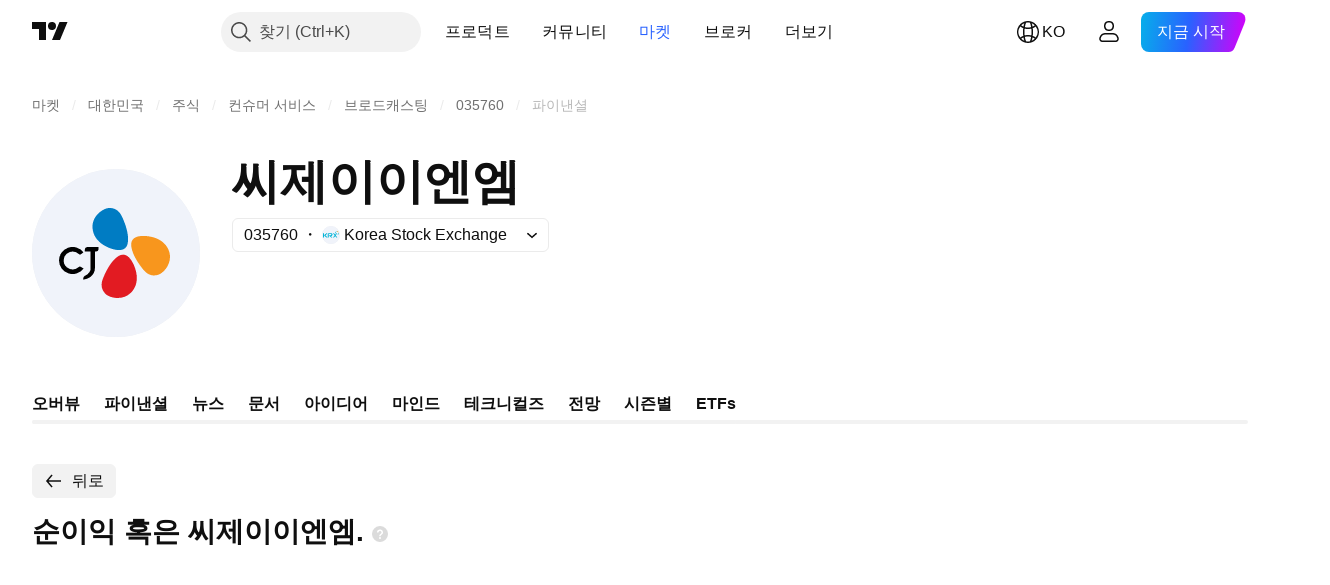

--- FILE ---
content_type: image/svg+xml
request_url: https://s3-symbol-logo.tradingview.com/cj-enm--big.svg
body_size: 346
content:
<!-- by TradingView --><svg width="56" height="56" viewBox="0 0 56 56" xmlns="http://www.w3.org/2000/svg"><path fill="#F0F3FA" d="M0 0h56v56H0z"/><path d="M17.2 33.16A4.54 4.54 0 0 1 9 30.5a4.54 4.54 0 0 1 8.15-2.73l-.83.64c-.22.16-.53.12-.74-.07a3 3 0 0 0-5.03 2.16 3 3 0 0 0 5 2.19.56.56 0 0 1 .66-.1l.99.57ZM18.6 26a1 1 0 0 0-1 1v.5h1.9v6c-.01.49-.63 1.57-1.7 2.01-.27.11-.8.54-.76 1.34 1.34-.08 4-1.03 3.96-4.09V27.5h.2a1 1 0 0 0 1-1V26h-3.6Z"/><path d="M30 15.88c-1.1-2.36-2.7-2.9-4.28-2.88-1.93.04-5.68 2.5-5.56 6.43.18 5.57 6.7 7.7 9.01 7.6 2.32-.08 2.84-1.74 2.86-3.61.02-1.87-.65-4.6-2.03-7.54Z" fill="#007CC3"/><path d="M23.65 36.52c-.96 2.43-.26 3.96.84 5.1 1.35 1.37 5.72 2.4 8.49-.38 3.93-3.96 1-10.15-.66-11.78-1.66-1.62-3.2-.86-4.59.41-1.37 1.27-2.9 3.63-4.08 6.65Z" fill="#E21B22"/><path d="M37.11 33.56c1.66 2.01 3.34 2.15 4.86 1.73 1.86-.5 4.89-3.83 3.8-7.6-1.56-5.36-8.4-5.8-10.62-5.14-2.22.66-2.31 2.38-1.87 4.2.44 1.83 1.76 4.3 3.83 6.81Z" fill="#F8961D"/></svg>